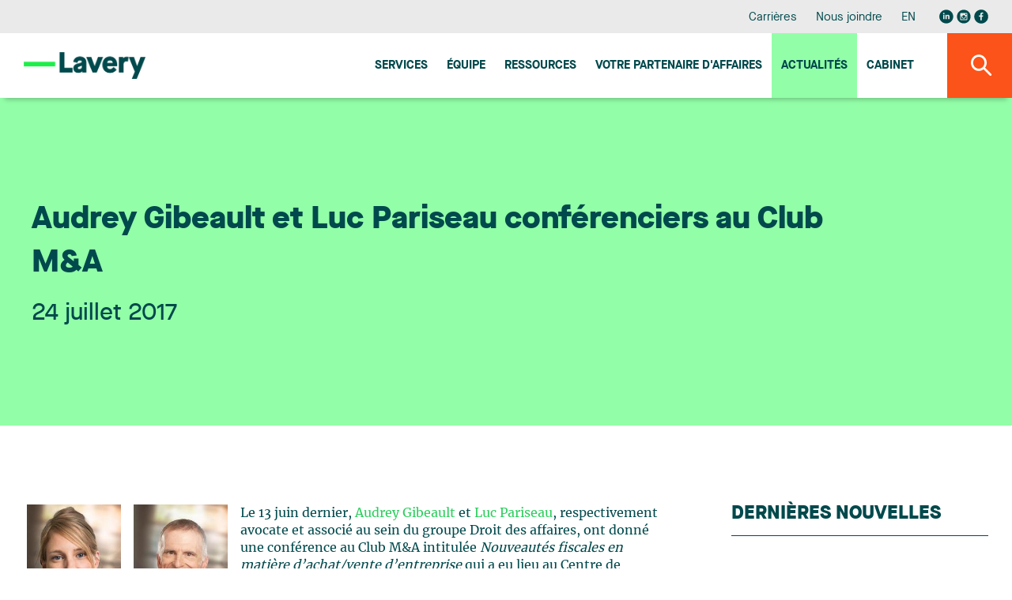

--- FILE ---
content_type: text/html;charset=UTF-8
request_url: https://www.lavery.ca/fr/actualite/5146-audrey-gibeault-et-luc-pariseau-conferenciers-au-club-m-a.html
body_size: 13013
content:
<!doctype html>




	<html class="no-js" xml:lang="fr" lang="fr" >

		<head prefix="og: http://ogp.me/ns# fb: http://ogp.me/ns/fb#">
			
				<script nonce="0DF3578A900246A26BE55E1EA4C9F1EB" type="text/javascript" src="https://api.byscuit.com/data/client/6615324C-8D71-45FF-B0CF-C90BEDE3637C/script/script.js"></script>
			

			<meta http-equiv="Content-Type" content="text/html; charset=utf-8" />

			
				<meta name="facebook-domain-verification" content="og2bhsca6diyf12it1d1juxouwp904" />
			
				<title>Audrey Gibeault et Luc Pariseau conférenciers au Club M&A</title>
			<meta name="robots" content="index,follow" />
				<meta name="title" content="Audrey Gibeault et Luc Pariseau conférenciers au Club M&A" />
			<meta name="description" content="  Le 13 juin dernier, Audrey Gibeault et Luc Pariseau, respectivement avocate et associé au sein du groupe Droit des affaires, ont donné une conférence au... - Lavery est un cabinet d'avocats indépendant offrant des services juridiques complets depuis ses bureaux à Montréal, Québec, Sherbrooke et Trois-Rivières." /> 

			
			<meta name="viewport" content="width=device-width,initial-scale=1,shrink-to-fit=no">
			<meta http-equiv="X-UA-Compatible" content="IE=edge">

			
			<meta name="format-detection" content="telephone=no">

			<base href="https://www.lavery.ca/" />
			

			
				<link rel="alternate" href="https://www.lavery.ca/en/news/5146-audrey-gibeault-and-luc-pariseau-present-to-the-m-a-club.html" hreflang="en-ca" />
				<link rel="alternate" href="https://www.lavery.ca/fr/actualite/5146-audrey-gibeault-et-luc-pariseau-conferenciers-au-club-m-a.html" hreflang="fr-ca" />

				<link rel="alternate" href="https://www.lavery.ca/en/news/5146-audrey-gibeault-and-luc-pariseau-present-to-the-m-a-club.html" hreflang="en" />
				<link rel="alternate" href="https://www.lavery.ca/fr/actualite/5146-audrey-gibeault-et-luc-pariseau-conferenciers-au-club-m-a.html" hreflang="fr" />

				<link rel="alternate" hreflang="x-default" href="https://www.lavery.ca/" />
			
			<link rel="license" href="https://www.lavery.ca/fr/conditions-utilisation.html" />
			
			

			
					<link rel="canonical" href="https://www.lavery.ca/fr/actualite/5146-audrey-gibeault-et-luc-pariseau-conferenciers-au-club-m-a.html" />
					
					
						<meta property="og:url" content="https://www.lavery.ca/fr/actualite/5146-audrey-gibeault-et-luc-pariseau-conferenciers-au-club-m-a.html">
					



			<meta property="og:site_name" content="Lavery"/>

			
			<link rel="apple-touch-icon" sizes="180x180" href="gx/favicon/apple-touch-icon.png">
			<link rel="icon" type="image/png" sizes="32x32" href="gx/favicon/favicon-32x32.png">
			<link rel="icon" type="image/png" sizes="16x16" href="gx/favicon/favicon-16x16.png">
			<link rel="manifest" href="gx/favicon/site.webmanifest">
			<link rel="mask-icon" href="gx/favicon/safari-pinned-tab.svg" color="#00a6e9 ">
			<link rel="shortcut icon" href="gx/favicon/favicon.ico">
			<meta name="msapplication-config" content="gx/favicon/browserconfig.xml">
			<meta name="theme-color" content="#ffffff ">
			<meta name="msapplication-TileColor" content="#ffffff">
			
			<meta name="msapplication-navbutton-color" content="#ffffff">
			<meta name="apple-mobile-web-app-status-bar-style" content="#ffffff">

			
			<link rel="image_src" href="https://www.lavery.ca/gx/partage.png" />
			<meta property="og:image" content="https://www.lavery.ca/gx/partage.png" />
			<meta property="og:image:type" content="image/jpeg" />

			

			<link rel="stylesheet" href="css/stylesheet.min.css?v=25/9/2025_01:35:22PM" rel="stylesheet">
			<link href="https://fonts.googleapis.com/css?family=PT+Sans:400,400i,700" rel="stylesheet">

			
			<script src="https://ajax.googleapis.com/ajax/libs/jquery/1.8.3/jquery.min.js"></script>
			<script nonce="0DF3578A900246A26BE55E1EA4C9F1EB">window.jQuery || document.write('<script src="js/jquery/jquery-1.8.3.min.js"><\/script>')</script>


		
			<!-- Google Tag Manager -->
			<script nonce="0DF3578A900246A26BE55E1EA4C9F1EB">(function(w,d,s,l,i){w[l]=w[l]||[];w[l].push({'gtm.start':
			new Date().getTime(),event:'gtm.js'});var f=d.getElementsByTagName(s)[0],
			j=d.createElement(s),dl=l!='dataLayer'?'&l='+l:'';j.async=true;j.src=
			'https://www.googletagmanager.com/gtm.js?id='+i+dl;var n=d.querySelector('[nonce]');
			n&&j.setAttribute('nonce',n.nonce||n.getAttribute('nonce'));f.parentNode.insertBefore(j,f);
			})(window,document,'script','dataLayer','GTM-MJ5XQG');</script>
			<!-- End Google Tag Manager -->
		


			<script nonce="0DF3578A900246A26BE55E1EA4C9F1EB" type='text/javascript'>window.__lo_site_id = 264664;
				(function() { var wa = document.createElement('script'); wa.type = 'text/javascript'; wa.async = true; wa.src = 'https://d10lpsik1i8c69.cloudfront.net/w.js'; var s = document.getElementsByTagName('script')[0]; s.parentNode.insertBefore(wa, s);   })(); </script>
		</head>

		<body class="fr 05_110 bg-blanc">

		
				<!-- Google Tag Manager (noscript) -->
				<noscript><iframe src='https://www.googletagmanager.com/ns.html?id=GTM-MJ5XQG'
				height="0" width="0" style="display:none;visibility:hidden"></iframe></noscript>
				<!-- End Google Tag Manager (noscript) -->
		




			
			<a class="passeNav" href="/fr/actualite/5146-audrey-gibeault-et-luc-pariseau-conferenciers-au-club-m-a.html#main">Passer la navigation du site</a>

			<a id="ancreHaut"></a>

			<div class="conteneur page-refonte
				
			">
			

				<header class="entete clearfix
	" id="entete" role="banner">

	
	<div class="conteneur_menuSec bureauSeul">
		<div class="layout">

			<nav class="menuSec bureauSeul" role="navigation">
				<ul class="menuSec_liste">
					
						<li class="menuSec_item"><a href="https://www.lavery.ca/fr/carriere.html" class="menuSec_lnk">Carrières</a></li>
						<li class="menuSec_item"><a href="https://www.lavery.ca/fr/pour-nous-joindre.html" class="menuSec_lnk">Nous joindre</a></li>
						<li class="menuSec_item">
						
							<a href="https://www.lavery.ca/en/news/5146-audrey-gibeault-and-luc-pariseau-present-to-the-m-a-club.html" lang="en" class="menuSec_lnk"><abbr title="English version">EN</abbr></a>
							
						</li>
						<li class="menuSec_item rs">
							<a href="https://www.linkedin.com/company/lavery-avocats" target="_blank" title="Visiter notre page Linkedin"><svg class="icon icon-reseausocial_linkedin"><use xlink:href="gx/m/icones.svg#icon-reseausocial_linkedin"></use></svg></a>
						  <a class="reseauInsta" href="https://www.instagram.com/laveryavocats/?hl=fr" target="_blank" title="Visiter notre page Instagram"><svg class="icon icon-reseausocial_instagram"><use xlink:href="gx/m/icones.svg?v=3#icon-reseausocial_instagram"></use></svg></a>
							<a href="https://www.facebook.com/Laveryavocats" target="_blank" title="Visiter notre page Facebook"><svg class="icon icon-reseausocial_facebook"><use xlink:href="gx/m/icones.svg#icon-reseausocial_facebook"></use></svg></a>
						</li>
					
				</ul>
			</nav>

		</div>
	</div>


  	
  	<div id="conteneur_menuPrinc" class="conteneur_menuPrinc">
  		<div class="layout">

				<div class="menuPrinc_wrap">
					
					<a class="logo" itemscope itemtype="http://schema.org/Organization" href="https://www.lavery.ca/" title="Accueil">
						<picture itemprop="logo">
							<img src="gx/01/lavery-logo.png" width="230" height="" alt="Lavery, de Billy, S.E.N.C.R.L.">
						</picture>
					</a>

					<button class="btn_rechMob pasBureau"><i class="icon-magnifying"></i></a>

					
					<button type="button" id="btn-menuBurger" class="btn-menuBurger" title="Menu burger">
						<span class="btn-menuBurger-icon">&nbsp;</span>
					</button>

					
<nav class="menuPrincipal_nav" id="menuPrincipal" role="navigation">
    <ul class="menuPrincipal">
        
            <li class="menuPrincipal_item"><a href="https://www.lavery.ca/fr/expertises.html" class="menuPrincipal_lnk">Services</a></li>
            <li class="menuPrincipal_item"><a href="https://www.lavery.ca/fr/equipe.html" class="menuPrincipal_lnk">Équipe</a></li>
            <li class="menuPrincipal_item"><a href="https://www.lavery.ca/fr/publications.html" class="menuPrincipal_lnk">Ressources</a></li>
            
            <li class="menuPrincipal_item"><a href="https://www.lavery.ca/fr/services-juridiques/417-1-votre-partenaire-daaffaires-au-quebec.html" class="menuPrincipal_lnk">Votre Partenaire d'affaires</a></li>
            <li class="menuPrincipal_item"><a href="https://www.lavery.ca/fr/actualites.html" class="menuPrincipal_lnk actif">Actualités</a></li>
            <li class="menuPrincipal_item"><a href="https://www.lavery.ca/fr/cabinet-avocats-montreal-trois-rivieres-quebec-sherbrooke.html" class="menuPrincipal_lnk">Cabinet</a></li>
            
        

        
    </ul>
</nav>

				</div>

	  	</div>

			<button class="#variables.prefixMenu#_lnk btn_rechBur bureauSeul"><i class="icon-magnifying"></i></a>
  	</div>

	<div class="conteneur_rechGen" id="conteneur_rechGen">
		<div class="layout">

			
			<form action="resultats-recherche.html" method="get" id="formSearch" class="form_rechGen form clearfix">
				<select name="RechercheCat" id="RechercheCat" class="listeDeroulante">
					<option value="">Tout rechercher</option>
					<option value="Publications">Publications</option>
					
						<option value="Professionnels">Professionnels</option>
						<option value="Expertises">Expertises</option>
					
				</select>

				<div class="wrap containerSearchTop">
					<input value="" type="search" name="Recherche" id="Recherche" class="fr" placeholder="Avocat, expertise, mots-clés..." />
					<button type="submit" class="bouton1 btnSubmitRech" title="Rechercher"><i class="icon-magnifying flex"></i></button>
				</div>
			</form>

		</div>
	</div>
</header>

				
				<main id="main" class="contenu clearfix" role="main">
					<div id="overlay"></div>

					
  <div class="conteneur_banniere actualite">
    <div class="layout">

      <div class="conteneur_titre conteneur_titre--long">
        <h1 class="titre1 long">Audrey Gibeault et Luc Pariseau conférenciers au Club M&A</h1>
        <div class="info">
          <header>
            
              <time itemprop="datePublished" datetime="2017-07-24" pubdate class="date">
                24 juillet 2017
              </time>
            
          </header>
        </div>
      </div>

    </div>
  </div>



<div class="conteneur_page grid inverseMobile">
	<div class="layout">

    

          <article role="article" itemscope itemtype="http://schema.org/NewsArticle" class="mb-50">
            <div itemprop="text" class="texte"><p><a href="https://www.lavery.ca/fr/avocats-parajuristes-notaires-lavery/profil/1031-audrey-gibeault.html?utm_source=lavery&amp;utm_medium=website&amp;utm_term=Profil_Photo-FR&amp;utm_content=Audrey_Gibeault&amp;utm_campaign=FS"><img style="border: 0 solid #fff; max-width: 135px; width: 135px; float: left; padding-right: 1em;" title="Audrey Gibeault" src="https://www.lavery.ca/DATA/PROFIL/1031_tn.jpg" alt="Audrey Gibeault" border="0" /></a> <a href="https://www.lavery.ca/fr/avocats-parajuristes-notaires-lavery/profil/29-luc-pariseau.html?utm_source=lavery&amp;utm_medium=website&amp;utm_term=Profil_Photo-FR&amp;utm_content=Luc_Pariseau&amp;utm_campaign=FS"><img style="border: 0 solid #fff; max-width: 135px; width: 135px; float: left; padding-right: 1em;" title="Luc Pariseau" src="https://www.lavery.ca/DATA/PROFIL/29_tn.jpg" alt="Luc Pariseau" border="0" /></a> Le 13 juin dernier, <a href="https://www.lavery.ca/fr/avocats-parajuristes-notaires-lavery/profil/1031-audrey-gibeault.html">Audrey Gibeault</a> et <a href="https://www.lavery.ca/fr/avocats-parajuristes-notaires-lavery/profil/29-luc-pariseau.html">Luc Pariseau</a>, respectivement avocate et associé au sein du groupe Droit des affaires, ont donné une conférence au Club M&amp;A intitulée <em>Nouveautés fiscales en matière d’achat/vente d’entreprise </em>qui a eu lieu au Centre de conférence Lavery à laquelle plus d’une cinquantaine de personnes étaient présentes.</p></div>
          </article>

          <a class="lien retour" href="https://www.lavery.ca/fr/actualites.html">
            <svg class="icon icon-fleche-gauche"><use xlink:href="gx/m/icones.svg#icon-fleche-gauche"></use></svg>
            Retour à la liste des actualités
          </a>

          

            
            <div class="conteneur_auteur">
              <h3 class="titre4 titre4--vert">Consulter les biographies des professionnels</h3>

              <ul class="liste_equipe" itemscope itemtype="http://schema.org/Author">
                

                  <li class="item item-click" itemscope itemtype="http://schema.org/Person">
                    <div class="descr">
                      <p class="nom">
                        <a href="https://www.lavery.ca/fr/avocats-parajuristes-notaires-lavery/profil/29-luc-pariseau.html">
                          Luc Pariseau
                        </a>
                      </p>
                    </div>
                  </li>
                
              </ul>

              <meta itemprop="author" content="Lavery, de Billy, S.E.N.C.R.L.">
            </div>
          

	</div>

  <aside class="sidebar clearfix
	
	
	" role="complementary"
>


	
  <div class="conteneur_dernierePubli ">

    <div class="formSidebar detailPub">

      
        
        <h3 class="titreSidebar">
          <a href="javascript:;" class="lien_toggle">
            Dernières nouvelles
            <i class="icon-arrow_dropdown pasBureau"></i>
          </a>
        </h3>
      

      <div>
        <ol class="article-liste">
          

            <li class="article-liste__item">
              <article class="article article--actualite" role="article" itemscope itemtype="http://schema.org/NewsArticle">
                <div class="article__inner item-click">

                  <div class="article__flex">
                    <header class="article__entete">
                      <div class="article__date">
                        <time datetime="2026-01-13" pubdate itemprop="datePublished">
                          13 janvier 2026
                        </time>
                      </div>
                      <h3 class="article__titre" itemprop="headline">
                        
                        <a href="https://www.lavery.ca/fr/actualite/11826-un-partenariat-strategique-entre-repreneuriat-quebec-et-lavery-pour-accelerer-le-transfert-dentreprise-au-quebec.html" class="inner">
                          Un partenariat stratégique entre Repreneuriat Québec et Lavery pour accélérer le transfert d’entreprise au Québec
                        </a>
                      </h3>
                    </header>

                    
                          <p class='article__intro' itemprop="text">Lavery est heureux d’annoncer un nouveau partenariat avec Repreneuriat Québec. Cette collaboration vise à renforcer de manière structurée l’accompagnement des repreneurs et des cédants du Québec, en mobilisant l’expertise multidisciplinaire de Lavery et en bonifiant le réseau d’experts de Repreneuriat Québec.
Un partenaire juridique de confiance pour soutenir le transfert d’entreprise à travers le Québec
Par cette entente, Repreneuriat Québec établit des liens formels avec l’ensemble du réseau de Lavery présent dans les grands centres d’affaires de la province. Cette collaboration contribue directement à la mission de Repreneuriat Québec d’assurer la pérennité des entreprises québécoises. Les équipes de Lavery mettront à profit une expertise intégrée de premier plan en fusions et acquisitions, fiscalité, financement, droit du travail et de l’emploi, gouvernance, propriété intellectuelle ainsi qu’en droit commercial et contractuel. Cette offre permet d’outiller concrètement les repreneurs et cédants à chaque étape critique du cycle de transfert: préparation et diagnostic, structuration et vérification diligente, financement et intégration post-transaction et continuité des opérations.
Lavery mobilisera également le L3IA, son laboratoire en intelligence artificielle, afin d’appuyer les transferts d’entreprises technologiques et innovantes.
Des actions conjointes de sensibilisation et de formation
Repreneuriat Québec et Lavery déploieront des activités de sensibilisation, des cliniques-conseils et des contenus pédagogiques afin d’informer la clientèle de Lavery et l’écosystème d’affaires sur les meilleures pratiques de planification de la relève, de structuration fiscale, de gestion des enjeux RH en contexte de transfert, ainsi que de protection de la PI.
« Ce partenariat nous permettra de mieux outiller les entrepreneurs d’ici en leur donnant accès à une expertise juridique reconnue. Ensemble, nous souhaitons sensibiliser davantage les acheteurs et les vendeurs à l’importance de bien planifier chaque étape du transfert d’entreprise, le tout dans le but d’assurer la continuité des entreprises dans toutes les régions du Québec », indique Alexandre Olive, président-directeur général de Repreneuriat Québec.  
« En devenant collaborateurs de Repreneuriat Québec, nous réaffirmons l’engagement de Lavery à faire croître et prospérer des entreprises d’ici et à contribuer à l’essor économique du Québec. Notre rôle, en tant que partenaire juridique et d’affaires, sera d’accompagner efficacement les repreneurs et les cédants, de la stratégie à l’exécution, pour sécuriser la pérennité économique de leurs entreprises et assurer un climat d’affaires de croissance dans le long terme », déclare Anik Trudel, cheffe de la direction de Lavery.
À propos de Lavery
Lavery est la firme juridique indépendante de référence au Québec. Elle compte plus de 200 professionnels établis à Montréal, Québec, Sherbrooke et Trois-Rivières, qui œuvrent chaque jour pour offrir toute la gamme des services juridiques aux organisations qui font des affaires au Québec. Reconnus par les plus prestigieux répertoires juridiques, les professionnels de Lavery sont au cœur de ce qui bouge dans le milieu des affaires et s'impliquent activement dans leurs communautés. L'expertise du cabinet est fréquemment sollicitée par de nombreux partenaires nationaux et mondiaux pour les accompagner dans des dossiers de juridiction québécoise.
À propos de Repreneuriat Québec          
Repreneuriat Québec est ancré sur une conviction forte : le transfert d’entreprise est l’un des leviers les plus puissants pour assurer la vitalité économique du Québec et la productivité des entreprises d’ici. Depuis plus de dix ans, Repreneuriat Québec porte la cause du repreneuriat en accompagnant les entrepreneurs à chaque étape de leur projet de relève. Pionnier d’un modèle d’accompagnement unique, Repreneuriat Québec est présent dans toutes les régions du Québec pour faire avancer concrètement les projets de relève.
Repreneuriat Québec a guidé près de 35 000 entrepreneurs et des milliers d’entreprises, représentant près de 10 milliards de dollars en chiffre d’affaires transféré, avec un taux de survie de 87,5 % pour les entreprises accompagnées. Repreneuriat Québec agit comme un acteur clé de la continuité entrepreneuriale, avec le soutien du ministère de l’Économie, de l’Innovation et de l’Énergie.
Pour en savoir plus sur nos services et sur la plateforme de maillage Index, rendez-vous sur repreneuriat.quebec.</p>
                      


                  </div>

                  <div class="article__bouton">
                    <a href="https://www.lavery.ca/fr/actualite/11826-un-partenariat-strategique-entre-repreneuriat-quebec-et-lavery-pour-accelerer-le-transfert-dentreprise-au-quebec.html" class="bouton1 article__btn">
                      Lire la suite
                    </a>
                    
                  </div>

                </div>
              </article>
            </li>

          

            <li class="article-liste__item">
              <article class="article article--actualite" role="article" itemscope itemtype="http://schema.org/NewsArticle">
                <div class="article__inner item-click">

                  <div class="article__flex">
                    <header class="article__entete">
                      <div class="article__date">
                        <time datetime="2026-01-12" pubdate itemprop="datePublished">
                          12 janvier 2026
                        </time>
                      </div>
                      <h3 class="article__titre" itemprop="headline">
                        
                        <a href="https://www.lavery.ca/fr/actualite/11825-lavery-accueille-une-nouvelle-associee-au-sein-de-son-groupe-droit-des-affaires.html" class="inner">
                          Lavery accueille une nouvelle associée au sein de son groupe Droit des affaires
                        </a>
                      </h3>
                    </header>

                    
                          <p class='article__intro' itemprop="text">Lavery est heureux d'annoncer l'arrivée de Isabelle Métivier qui rejoint notre cabinet en tant qu'associée au sein du groupe Droit des affaires et concentre sa pratique en droit immobilier à Montréal.
La pratique d’Isabelle se concentre principalement sur les acquisitions et ventes immobilières, les baux commerciaux, ainsi que la négociation et la structuration d’ententes complexes. Elle se distingue par une compréhension approfondie des réalités d’affaires et opérationnelles de ses clients, ce qui lui permet de proposer des solutions juridiques à la fois rigoureuses et pragmatiques, parfaitement alignées sur leurs objectifs stratégiques.

 « Je suis heureuse de me joindre à l’équipe de Lavery et de poursuivre ma pratique en droit immobilier au sein d’un cabinet reconnu pour la solidité de son groupe de droit des affaires. Le rôle essentiel que joue le droit immobilier dans les projets et transactions d’envergure a été déterminant dans ma décision. La combinaison d’une vision de croissance claire, d’une culture de collaboration et d’un environnement à taille humaine en fait un milieu idéal pour mettre mon expérience au service des clients, aux côtés de collègues engagés. »
Son arrivée vient enrichir notre expertise et renforcer notre capacité à offrir un accompagnement complet et adapté aux enjeux complexes auxquels font face nos clients.
</p>
                      


                  </div>

                  <div class="article__bouton">
                    <a href="https://www.lavery.ca/fr/actualite/11825-lavery-accueille-une-nouvelle-associee-au-sein-de-son-groupe-droit-des-affaires.html" class="bouton1 article__btn">
                      Lire la suite
                    </a>
                    
                  </div>

                </div>
              </article>
            </li>

          

            <li class="article-liste__item">
              <article class="article article--actualite" role="article" itemscope itemtype="http://schema.org/NewsArticle">
                <div class="article__inner item-click">

                  <div class="article__flex">
                    <header class="article__entete">
                      <div class="article__date">
                        <time datetime="2026-01-06" pubdate itemprop="datePublished">
                          6 janvier 2026
                        </time>
                      </div>
                      <h3 class="article__titre" itemprop="headline">
                        
                        <a href="https://www.lavery.ca/fr/actualite/10826-lavery-accueille-deux-nouveaux-avocats.html" class="inner">
                          Lavery accueille deux nouveaux avocats
                        </a>
                      </h3>
                    </header>

                    
                          <p class='article__intro' itemprop="text">Lavery a le plaisir d'annoncer l'arrivée de deux nouveaux avocats au bureau de Montréal; Laurent Bouvier Tremblay et Aurélie Ouellet.
Laurent se joint au groupe Litige et règlement des différends. Il concentre sa pratique en litige d’assurance, mettant à profit son expérience en droit criminel et pénal, en litige civil et commercial ainsi qu’en droit disciplinaire.


J’ai choisi de rejoindre Lavery afin d’évoluer au sein d’un milieu où le professionnalisme, la collaboration et l’excellence occupent une place centrale. La culture du cabinet, axée sur le développement soutenu des compétences et la rigueur, correspond pleinement à mes aspirations. Je suis ravie d’intégrer l’équipe d’Assurance et litige civil et de contribuer aux côtés de professionnels reconnus pour la qualité de leur expertise.

Aurélie est membre de l'équipe Droit de la famille, des personnes et des successions. Elle concentre sa pratique en matière familiale, traitant des dossiers de divorce, de séparation, de partage des biens, de garde d'enfants ainsi que de pension alimentaire pour enfants et conjoints. 


Rejoindre Lavery, c’est intégrer un cabinet où la rigueur, l’excellence et le travail d’équipe sont au cœur de la pratique. Son cadre multidisciplinaire est un véritable atout en droit de la famille où les dossiers soulèvent souvent des enjeux variés et où l’appui des autres groupes de pratique permet d’offrir un accompagnement complet. C’est aussi un milieu qui mise sur la collégialité et le développement des avocats en permettant d’évoluer aux côtés de collègues chevronnés et engagés.
</p>
                      


                  </div>

                  <div class="article__bouton">
                    <a href="https://www.lavery.ca/fr/actualite/10826-lavery-accueille-deux-nouveaux-avocats.html" class="bouton1 article__btn">
                      Lire la suite
                    </a>
                    
                  </div>

                </div>
              </article>
            </li>

          

            <li class="article-liste__item">
              <article class="article article--actualite" role="article" itemscope itemtype="http://schema.org/NewsArticle">
                <div class="article__inner item-click">

                  <div class="article__flex">
                    <header class="article__entete">
                      <div class="article__date">
                        <time datetime="2025-12-24" pubdate itemprop="datePublished">
                          24 décembre 2025
                        </time>
                      </div>
                      <h3 class="article__titre" itemprop="headline">
                        
                        <a href="http://www.lapresse.ca/actualites/justice-et-faits-divers/2025-12-23/usage-de-l-ia-en-cour/un-defi-pour-les-annees-a-venir.php" class="inner" target="_blank">
                          Usage de l’IA en cour
                        </a>
                      </h3>
                    </header>

                    


                  </div>

                  <div class="article__bouton">
                    <a href="http://www.lapresse.ca/actualites/justice-et-faits-divers/2025-12-23/usage-de-l-ia-en-cour/un-defi-pour-les-annees-a-venir.php" class="bouton1 article__btn" target="_blank">
                      Lire la suite
                    </a>
                    
                      <svg class="icon icon-publication-externe actualite-ext"><use xlink:href="gx/m/icones.svg#icon-publication-externe"></use></svg>
                    
                  </div>

                </div>
              </article>
            </li>

          
        </ol>
      </div>

    </div>

  </div>


</aside>

</div>

					<button id="btnTop"><span class="icon-arrow_dropdown"></span></button>
				</main>

				
        


<footer class="piedPage
	" role="contentinfo">


  <div class="layout">

    
    <div class="conteneur_ftSucc pasMobile">
      <ul>
        
          <li class="premier">
            <address itemscope itemtype="http://schema.org/Organization" class="piedPage_adresse">
              <span itemscope itemtype="http://schema.org/PostalAddress">
                <span class="ti_succ" itemprop="name">Montréal</span>
                <span itemprop="streetAddress">Accueil : 35e étage</span><br/>
                <span itemprop="streetAddress">1, Place Ville Marie, bureau 4000</span><br/>
                <span itemprop="addressLocality">Montréal</span>&nbsp;
                <span itemprop="addressRegion">QC</span>&nbsp;
                <span itemprop="postalCode">H3B 4M4</span><br/>
                <span itemprop="telephone">Téléphone : 514 871-1522</span><br/>
                <span itemprop="faxNumber">Télécopieur : 514 871-8977</span><br>
                
                  <a href="https://g.page/lavery-avocats-montreal?share" class="bouton3 btn-direction" data-footer="Montréal" name="reqSuccursale"  target="_blank">S'y rendre</a>
                
              </span>
            </address>
          </li>
        
          <li class="">
            <address itemscope itemtype="http://schema.org/Organization" class="piedPage_adresse">
              <span itemscope itemtype="http://schema.org/PostalAddress">
                <span class="ti_succ" itemprop="name">Québec</span>
                <span itemprop="streetAddress">Bureau 500</span><br/>
                <span itemprop="streetAddress">925, Grande Allée Ouest</span><br/>
                <span itemprop="addressLocality">Québec</span>&nbsp;
                <span itemprop="addressRegion">QC</span>&nbsp;
                <span itemprop="postalCode">G1S 1C1</span><br/>
                <span itemprop="telephone">Téléphone : 418 688-5000</span><br/>
                <span itemprop="faxNumber">Télécopieur : 418 688-3458</span><br>
                
                  <a href="https://www.google.com/maps/place/Lavery+Avocats/@46.7942556,-71.2409839,17z/data=!3m1!4b1!4m5!3m4!1s0x4cc7c8a51bc943a5:0x784f08a9ae82bed3!8m2!3d46.7941721!4d-71.2366445" class="bouton3 btn-direction" data-footer="Québec" name="reqSuccursale"  target="_blank">S'y rendre</a>
                
              </span>
            </address>
          </li>
        
          <li class="">
            <address itemscope itemtype="http://schema.org/Organization" class="piedPage_adresse">
              <span itemscope itemtype="http://schema.org/PostalAddress">
                <span class="ti_succ" itemprop="name">Sherbrooke</span>
                <span itemprop="streetAddress">Bureau 200, Cité du Parc</span><br/>
                <span itemprop="streetAddress">95, Boul. Jacques-Cartier Sud</span><br/>
                <span itemprop="addressLocality">Sherbrooke</span>&nbsp;
                <span itemprop="addressRegion">QC</span>&nbsp;
                <span itemprop="postalCode">J1J 2Z3</span><br/>
                <span itemprop="telephone">Téléphone : 819 346-5058</span><br/>
                <span itemprop="faxNumber">Télécopieur : 819 346-5007</span><br>
                
                  <a href="https://g.page/lavery-avocats-sherbrooke?share" class="bouton3 btn-direction" data-footer="Sherbrooke" name="reqSuccursale"  target="_blank">S'y rendre</a>
                
              </span>
            </address>
          </li>
        
          <li class="dernier">
            <address itemscope itemtype="http://schema.org/Organization" class="piedPage_adresse">
              <span itemscope itemtype="http://schema.org/PostalAddress">
                <span class="ti_succ" itemprop="name">Trois-Rivières</span>
                <span itemprop="streetAddress">Bureau 360</span><br/>
                <span itemprop="streetAddress">1500, rue Royale</span><br/>
                <span itemprop="addressLocality">Trois-Rivières</span>&nbsp;
                <span itemprop="addressRegion">QC</span>&nbsp;
                <span itemprop="postalCode">G9A 6E6</span><br/>
                <span itemprop="telephone">Téléphone : 819 373-7000</span><br/>
                <span itemprop="faxNumber">Télécopieur : 819 373-0943</span><br>
                
                  <a href="https://g.page/lavery-avocats-trois-rivieres?share" class="bouton3 btn-direction" data-footer="Trois-Rivières" name="reqSuccursale"  target="_blank">S'y rendre</a>
                
              </span>
            </address>
          </li>
        
      </ul>
    </div>


    <nav class="menuPied" class="clearfix" role="navigation">
      
      <div class="conteneur-infolettre">
        <h4 class="infolettre-titre">Restez à l'affût des nouvelles juridiques de l'heure. Abonnez-vous à notre infolettre.</h4>
       <a href="https://lavery.concep.com/preferences/fr/signup " class="bouton1 btn--infolettre">M'abonner aux publications</a>
      </div>

      
      <div class="conteneur_rs">
          <a href="https://www.linkedin.com/company/lavery-avocats" target="_blank" title="Visiter notre page Linkedin"><svg class="icon icon-reseausocial_linkedin"><use xlink:href="gx/m/icones.svg#icon-reseausocial_linkedin"></use></svg></a>
          <a class="reseauInsta" href="https://www.instagram.com/laveryavocats/?hl=fr" target="_blank" title="Visiter notre page Instagram"><svg class="icon icon-reseausocial_instagram"><use xlink:href="gx/m/icones.svg?v=3#icon-reseausocial_instagram"></use></svg></a>
          <a href="https://www.facebook.com/Laveryavocats" target="_blank" title="Visiter notre page Facebook"><svg class="icon icon-reseausocial_facebook"><use xlink:href="gx/m/icones.svg#icon-reseausocial_facebook"></use></svg></a>
           </div>

      
      <div class="conteneur_gauche">
        <ul class="menuPied_liste">
          <li class="menuPied_item"><a href="https://www.lavery.ca/fr/etudiants.html" class="menuPied_lnk">Espace étudiant</a></li>
          <li class="menuPied_item"><a href="https://www.lavery.ca/fr/plan-du-site.html" class="menuPied_lnk">Plan du site</a></li>
          <li class="menuPied_item"><a href="https://www.lavery.ca/fr/conditions-utilisation.html" class="menuPied_lnk">Conditions d'utilisation</a></li>
          <li class="menuPied_item"><a data-cc="c-settings" href="" class="menuPied_lnk">Gérer mes cookies</a></li>
          <li class="menuPied_item"><a href="https://www.lavery.ca/fr/politique-protection-des-renseignements-personnels.html" class="menuPied_lnk">Politique relative à la protection des renseignements personnels</a></li>

        </ul>

        <small class="copyrights">
          <a href="https://www.lavery.ca/fr/conditions-utilisation.html">
            &copy; 2026 Lavery, de Billy, S.E.N.C.R.L. &nbsp;&nbsp;Tous droits réservés.
          </a>
        </small>
      </div>
    </nav>

  </div>

</footer>
<nav class="menuBurger_nav" id="menuBurger" role="navigation">

    
    <button type="button" class="btn-menuBurger interieur" title="Menu">
        <span class="btn-menuBurger-icon">&nbsp;</span>
    </button>

    <ul class="menuBurger">

        
            <li class="menuBurger_item"><a href="https://www.lavery.ca/fr/expertises.html" class="menuBurger_lnk">Services</a></li>
            <li class="menuBurger_item"><a href="https://www.lavery.ca/fr/equipe.html" class="menuBurger_lnk">Équipe</a></li>
            <li class="menuBurger_item"><a href="https://www.lavery.ca/fr/publications.html" class="menuBurger_lnk">Ressources</a></li>
            
            <li class="menuBurger_item"><a href="https://www.lavery.ca/fr/services-juridiques/417-1-votre-partenaire-daffaires-au-quebec.html" class="menuBurger_lnk">Votre Partenaire d'affaires</a></li>
            <li class="menuBurger_item"><a href="https://www.lavery.ca/fr/actualites.html" class="menuBurger_lnk actif">Actualités</a></li>
            <li class="menuBurger_item"><a href="https://www.lavery.ca/fr/cabinet-avocats-montreal-trois-rivieres-quebec-sherbrooke.html" class="menuBurger_lnk">Cabinet</a></li>
            <li class="menuBurger_item sec"><a href="https://www.lavery.ca/fr/pour-nous-joindre.html" class="menuBurger_lnk">Nous joindre</a></li>
            
            <li class="menuBurger_item sec"><a href="https://www.lavery.ca/fr/carriere.html" class="menuBurger_lnk"> Carrières</a></li>
            <li class="menuBurger_item sec"><a data-cc="c-settings" href="" class="menuBurger_lnk">Gérer mes cookies</a></li>

        
            <li class="menuBurger_item sec">
                
                    <a href="https://www.lavery.ca/en/news/5146-audrey-gibeault-and-luc-pariseau-present-to-the-m-a-club.html?PAGE=1" lang="en" class="menuBurger_lnk"><abbr title="English version">English</abbr></a>
                
            </li>
            <li class="menuBurger_item rs">
                <a href="https://www.linkedin.com/company/lavery-avocats" target="_blank" title="Visiter notre page Linkedin"><svg class="icon icon-reseausocial_linkedin"><use xlink:href="gx/m/icones.svg#icon-reseausocial_linkedin"></use></svg></a>
                <a class="reseauInsta" href="https://www.instagram.com/laveryavocats/?hl=fr" target="_blank" title="Visiter notre page Instagram"><svg class="icon icon-reseausocial_instagram"><use xlink:href="gx/m/icones.svg?v=3#icon-reseausocial_instagram"></use></svg></a>
                <a href="https://www.facebook.com/Laveryavocats" target="_blank" title="Visiter notre page Facebook"><svg class="icon icon-reseausocial_facebook"><use xlink:href="gx/m/icones.svg#icon-reseausocial_facebook"></use></svg></a>
            </li>
        
    </ul>
</nav>

			</div>

			
			<noscript><link rel="stylesheet" type="text/css" href="css/stylesheet.min.css" media="all" /></noscript>
<script type="text/javascript" nonce="0DF3578A900246A26BE55E1EA4C9F1EB">
/* First CSS File */
var giftofspeed = document.createElement('link');
giftofspeed.rel = 'stylesheet';
giftofspeed.href = 'css/stylesheet.min.css?v=6.1';
giftofspeed.type = 'text/css';
var godefer = document.getElementsByTagName('link')[0];
godefer.parentNode.insertBefore(giftofspeed, godefer);
</script>


<script nonce="0DF3578A900246A26BE55E1EA4C9F1EB" src="js/modernizr.js"></script>




<script nonce="0DF3578A900246A26BE55E1EA4C9F1EB">
	var p = '05_110';
	var l = 'fr';
	var mob ='0';
</script>


<script type="text/javascript" src="js/svgxuse.js" defer="defer"></script>


<script src="js/jQuery/jquery.easing.1.3.js"></script>



<!-- Swiper JS -->
<link rel="stylesheet" href="https://cdn.jsdelivr.net/npm/swiper@11/swiper-bundle.min.css" />
<script src="https://cdn.jsdelivr.net/npm/swiper@11/swiper-bundle.min.js" nonce="0DF3578A900246A26BE55E1EA4C9F1EB"></script>

<script nonce="0DF3578A900246A26BE55E1EA4C9F1EB">
  var swiper = new Swiper(".timelineSwiper", {
    slidesPerView: 1,
    loop: false,
    navigation: {
      nextEl: ".swiper-button-next",
      prevEl: ".swiper-button-prev",
    },
    pagination: {
      el: ".swiper-pagination",
      clickable: true,
      renderBullet: function (index, className) {
        return '<span class="' + className + '">' + (index + 1) + "</span>";
      },
    },
    breakpoints: {
      540: {
        slidesPerView: 1.3,
      },
      768: {
        slidesPerView: 2.5,
      },
    },
  });

	 var swiper = new Swiper(".ctaEnVedette", {
			slidesPerView: 1,
			loop: false,
			autoHeight:true,
			centeredSlides: true,
      speed: 500,
      autoplay: {
        delay: 10000,
        disableOnInteraction: false,
      },
			pagination: {
        el: ".swiper-pagination",
        clickable: true
			},
		});

	 /* Page carrière - section témoignage */
	 var swiper = new Swiper(".carrousel_temoignage", {
			slidesPerView: 1.5,
			loop: false,
			autoHeight:false,
			centeredSlides: false,
			spaceBetween: 15,
			navigation: {
					nextEl: ".btn-temoignage-next",
					prevEl: ".btn-temoignage-prev",
			},
			 breakpoints: {
				768: {
					slidesPerView: 2,
					spaceBetween: 30
				},
				1024: {
					slidesPerView: 3,
				}
			 }
		});

	/* Page carrière - section image */
	 var swiper = new Swiper(".evenement_image", {
			slidesPerView: 1.5,
			loop: false,
			autoHeight:false,
			centeredSlides: false,
			spaceBetween: 20,
			navigation: {
					nextEl: ".btn-event-next",
					prevEl: ".btn-event-prev",
			},
			 breakpoints: {
				768: {
					slidesPerView: 2.5,
				},
				1024: {
					slidesPerView: 3.5,
				},
				1800: {
					slidesPerView: 4.5,
				},
				2000: {
					slidesPerView: 6.5,
				}
			 }
		});
</script>


<script src="js/vMenuMobile/jquery.vMenuMobile.js"></script>




<script src="js/jQuery/jquery-ui.min.js"></script>



<script async src="js/picturefill.min.js"></script>





<script src="js/main.js?v=8/7/2025_09:45:08AM"></script>



<script src='https://www.google.com/recaptcha/api.js?hl=fr'></script>




	
<script type="text/javascript" nonce="0DF3578A900246A26BE55E1EA4C9F1EB">

	$(document).ready(function () {

		$(".btnClose").on('click touch', function () {
			$('.banniereAlerte').slideToggle("slow");

			$.ajax({
				type: "POST",
				url:"inc/ajax/setCookie.cfm",
				data: {reduit:"1"}
			});

	});
 });
 </script>





<script type="text/javascript" nonce="0DF3578A900246A26BE55E1EA4C9F1EB">
	document.write(unescape("%3Cscript src='https://msg.lavery.ca/wt.js' type='text/javascript'%3E%3C/script%3E"));
</script>


		</body>
	</html>

